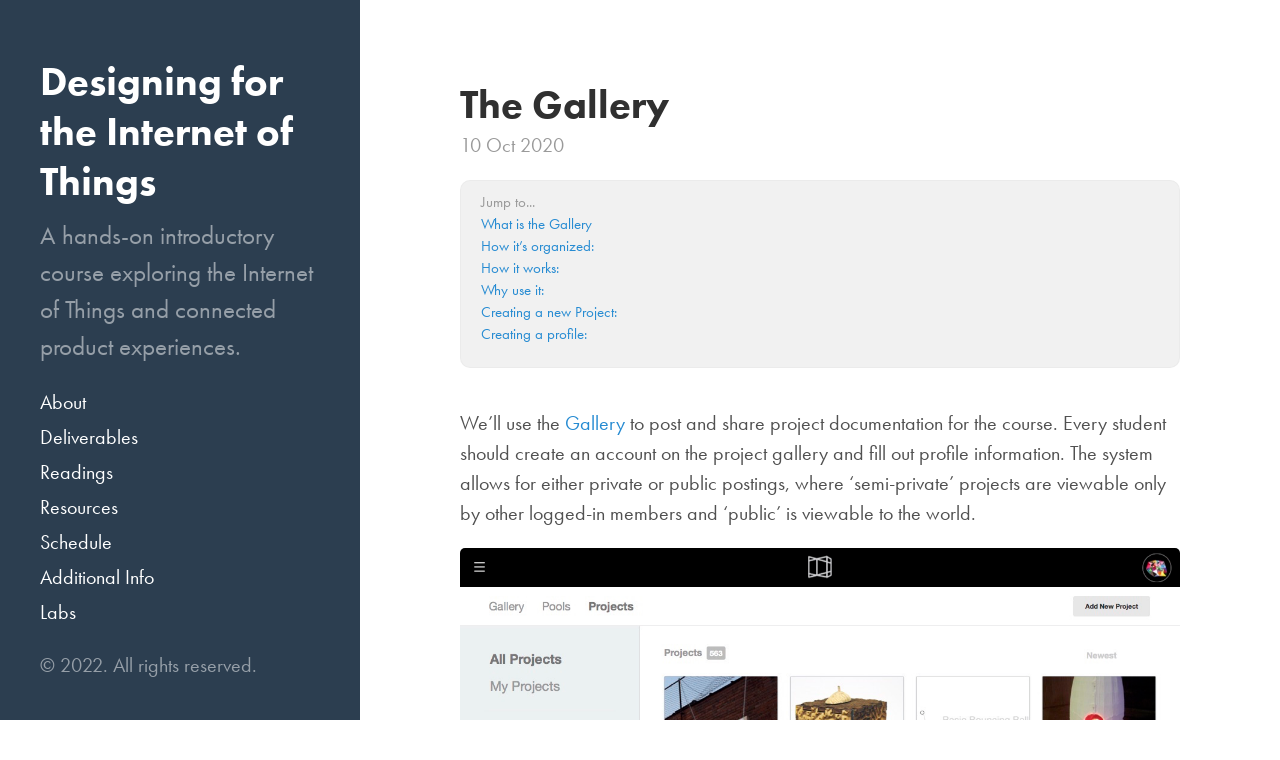

--- FILE ---
content_type: text/html; charset=utf-8
request_url: http://diot2022.daraghbyrne.me/2020/10/10/the-gallery/
body_size: 3863
content:
<!DOCTYPE html>
<html lang="en-us">

  <head>
  <link href="http://gmpg.org/xfn/11" rel="profile">
  <meta http-equiv="X-UA-Compatible" content="IE=edge">
  <meta http-equiv="content-type" content="text/html; charset=utf-8">

  <!-- Enable responsiveness on mobile devices-->
  <meta name="viewport" content="width=device-width, initial-scale=1.0, maximum-scale=1">

  <title>
    
      The Gallery &middot; Designing for the Internet of Things
    
  </title>

  <!-- CSS -->
  <link rel="stylesheet" href="/public/css/poole.css">
  <link rel="stylesheet" href="/public/css/syntax.css">
  <link rel="stylesheet" href="/public/css/hyde.css">
  <link rel="stylesheet" href="/public/css/toc.css">
  <link rel="stylesheet" href="/public/css/isotope.css" media="screen">
  <link rel="stylesheet" href="http://fonts.googleapis.com/css?family=PT+Sans:400,400italic,700|Abril+Fatface">

  <!-- Icons -->
  <link rel="apple-touch-icon-precomposed" sizes="144x144" href="/public/apple-touch-icon-144-precomposed.png">
                                 <link rel="shortcut icon" href="/public/favicon.ico">

  <!-- RSS -->
  <link rel="alternate" type="application/rss+xml" title="RSS" href="/atom.xml">
</head>


  <body>

    <div class="sidebar">
  <div class="container sidebar-sticky">
    <div class="sidebar-about">
      <h1>
        <a href="/">
          Designing for the Internet of Things
        </a>
      </h1>
	  
	  	  
      <p class="lead">A hands-on introductory course exploring the Internet of Things and connected product experiences.</p>
    </div>

    <nav class="sidebar-nav">
      

      
      
        
          
        
      
        
          
        
      
        
          
        
      
        
          
        
      
        
      
        
          
        
      
        
          
        
      
        
      
        
          
        
      
        
          
        
      
        
          
        
      
        
          
        
      
        
          
            <a class="sidebar-nav-item" href="/">About </a>
          
        
      
        
          
        
      
        
          
        
      
        
          
        
      
        
          
            <a class="sidebar-nav-item" href="/organization/">Deliverables </a>
          
        
      
        
          
        
      
        
          
        
      
        
          
        
      
        
          
        
      
        
          
            <a class="sidebar-nav-item" href="/readings/">Readings </a>
          
        
      
        
          
        
      
        
          
            <a class="sidebar-nav-item" href="/resources/">Resources </a>
          
        
      
        
          
        
      
        
          
            <a class="sidebar-nav-item" href="/schedule/">Schedule </a>
          
        
      
        
          
        
      
        
          
        
      
        
          
        
      
        
          
        
      
        
          
        
      
        
      
        
          
        
      

      <a class="sidebar-nav-item" href="/additional-info">Additional Info</a>


      <!--<a class="sidebar-nav-item" href="https://github.com/daraghbyrne/diot2022/archive/v1.0.5.zip">Download</a>-->
      <a class="sidebar-nav-item" href="http://diotlabs.daraghbyrne.me/">Labs</a>
      <!--a class="sidebar-nav-item" href="https://github.com/daraghbyrne/diot2022">GitHub repo</a>
      <span class="sidebar-nav-item">Currently v1.0.5</span>-->

    </nav>

    <p>&copy; 2022. All rights reserved.</p>
  </div>
</div>


    <div class="content container">
      <div class="post">
  <h1 class="post-title">The Gallery</h1>
  <span class="post-date">10 Oct 2020</span>
	
  <div id="toc">
  </div>
	
  <p>We’ll use the <a href="http://ideate.xsead.cmu.edu">Gallery</a> to post and share project documentation for the course. Every student should create an account on the project gallery and fill out profile information. The system allows for either private or public postings, where ‘semi-private’ projects are viewable only by other logged-in members and ‘public’ is viewable to the world.</p>

<p><img src="/public/images/gallery.jpg" alt="Image of the Gallery Interface" /></p>

<h3 id="what-is-the-gallery">What is the Gallery</h3>

<p>The <a href="http://ideate.xsead.cmu.edu">Gallery</a> is an online tool to document, present and share projects created in your courses. It’s designed as a place to showcase your work and connect around outcomes. It supports your coursework by providing a place to document your projects as they develop and get feedback from your colleagues and instructors.</p>

<p>Visit: <a href="http://ideate.xsead.cmu.edu">http://ideate.xsead.cmu.edu</a></p>

<h3 id="how-its-organized">How it’s organized:</h3>

<p><a href="http://ideate.xsead.cmu.edu/gallery/projects">Projects</a> are organized in <a href="http://ideate.xsead.cmu.edu/gallery/pools">pools</a> that can be sorted by concentration area, course, or user. Each project has a team, and anyone of these <a href="http://ideate.xsead.cmu.edu/profiles">people</a> can manage the project. A project also has rich ‘documentation’ which lets you describe how and why the outcome was created.</p>

<h3 id="how-it-works">How it works:</h3>

<ul>
  <li>
    <p>Your instructor will create a <a href="http://ideate.xsead.cmu.edu/gallery/pools">Pool</a> for your creative assignment and share the link to it</p>
  </li>
  <li>
    <p>Once you join the pool, you can create your project; and it will appear in the pool along with others from your class.</p>
  </li>
  <li>
    <p>You can review these projects as they evolve and give feedback and advice to others working on the same problem and get advice on your work too</p>
  </li>
</ul>

<h3 id="why-use-it">Why use it:</h3>

<ul>
  <li>
    <p>It’s a central place to manage all your coursework and projects</p>
  </li>
  <li>
    <p>Document your projects from the start, in the middle, and not just at the end!</p>
  </li>
  <li>
    <p>Collaborative prepare your documentation</p>
  </li>
  <li>
    <p>Use all sorts of multimedia to describe your work (supports online videos, code, audio, documents, and uploads inline)</p>
  </li>
  <li>
    <p>Get feedback and critique of your work when you need it</p>
  </li>
  <li>
    <p>See the projects and interests of your collaborators, classmates and peers</p>
  </li>
  <li>
    <p>Quickly discover projects across all a range of areas and topics</p>
  </li>
  <li>
    <p>Projects on the Gallery can become highlighted projects on the main website.</p>
  </li>
</ul>

<h3 id="creating-a-new-project">Creating a new Project:</h3>

<p>Setting up a new project is a straightforward process which will only take a couple of minutes. A project will almost always map directly to a single creative assignment give to you as part of a course. Every user with a valid Andrew ID will be able to create a project. This check might take a day or two after you setup your account; when you are you’ll see a ‘Add New Project’ button in the top right corner.</p>

<p>Here is the minimum amount of information you’ll need to start your project:</p>

<ol>
  <li>
    <p>A title (keep it short!)</p>
  </li>
  <li>
    <p>A primary category (area) that it should be listed under</p>
  </li>
  <li>
    <p>Description of goals (500 characters or less)</p>
  </li>
  <li>
    <p>A cover image (JPEG, PNG, GIF or JPG, 5MB file limit, 1024x768 pixels recommended)</p>
  </li>
  <li>
    <p>A list of team members/collaborators (add them with their username,so  they must be signed up!)</p>
  </li>
</ol>

<p>You also get to decide who can see your project by changing its visibility settings. These settings allow you to make it viewable by anyone (public), viewable by signed in users only (semi-public), viewable only by the project team (private). The private mode is perfect for preparing your documentation before it’s ready!</p>

<h3 id="creating-a-profile">Creating a profile:</h3>

<p>We recommend every student take a few minutes to set up a profile on the <a href="http://ideate.xsead.cmu.edu/gallery/">Gallery</a>. Every registered student will have a profile and it’s a great way for you to discover what other students are working on, to find potential collaborators for your work, and to help us get to know you better as a student. You can find other students, and their work, on the <a href="http://ideate.xsead.cmu.edu/profiles/">Profile</a> page. You can also contact them through the built in messaging system if you’d like their advice, input or expertise!</p>

<p>You don’t have to add any information you don’t want to or you can use a pseudonym for your account if you’d prefer not to use your real name. You also get to decide what work is associated with this profile by changing the visibility settings of your projects.</p>

<p>Here is the information you can complete when you set up your profile:</p>

<ol>
  <li>
    <p>username (real or pseudonymous)</p>
  </li>
  <li>
    <p>real name (first and last name)</p>
  </li>
  <li>
    <p>profile image (square is best, and bigger than 256px recommended)</p>
  </li>
  <li>
    <p>biography (200 chars max)</p>
  </li>
  <li>
    <p>focus areas (program area interests; choose from a fixed list)</p>
  </li>
  <li>
    <p>skills with which you identify (choose from a list or add your own)</p>
  </li>
</ol>


</div>

<div class="related">
  <h2>Related Posts</h2>
  <ul class="related-posts">
    
      <li>
        <h3>
          <a href="/2022/10/01/full-syllabus/">
            Full Syllabus
            <small>01 Oct 2022</small>
          </a>
        </h3>
      </li>
    
      <li>
        <h3>
          <a href="/course/structure/2021/10/07/resource-fee/">
            Course Fees
            <small>07 Oct 2021</small>
          </a>
        </h3>
      </li>
    
      <li>
        <h3>
          <a href="/2021/09/21/asking-for-help/">
            Asking for help
            <small>21 Sep 2021</small>
          </a>
        </h3>
      </li>
    
  </ul>
</div>

	  
      <div class="footer">

	<footer>
		
		<div class="">
			
			<!-- <img src="/public/images/soa.png" class="logo"/> -->
			
			<p class="small">
				<strong>
					Designing for the Internet of Things - Fall 2022
				</strong>
				<br/>
				Course developed by 
				<a href="http://daraghbyrne.me">Daragh Byrne</a>
				&middot;
				Made in Pittsburgh at
				<a href="http://cmu.edu">Carnegie Mellon</a>.
			</strong>
			</p>
		</div>
		
	
		<div class="">
	
			<h6>
			Quick links:
			</h6>
			<ul>
				<li>
					<a href="http://diot2022.slack.com">Course Slack</a>
				</li>
				<li>
					<a href="http://diotlabs.daraghbyrne.me/">DIoT Labs and Guides</a>
				</li>
				<li>
					<a href="http://ideate.xsead.cmu.edu">Gallery</a>
				</li>
				<li>
					<a href="https://soa.cmu.edu/">School of Architecture</a>
				</li>
			</ul>
			
			
		
		</div>


	</footer>

</div>

	  
    </div>

<script src="https://use.typekit.net/prf8ejw.js"></script>
<script>try{Typekit.load({ async: true });}catch(e){}</script>



  <script src="/public/js/jquery.js"></script>

  <script src="/public/js/toc.js"></script>

  <script type="text/javascript">
  	$(document).ready(function() {
  	    $('#toc').toc();
      });
  </script>



  </body>
</html>


--- FILE ---
content_type: text/css; charset=utf-8
request_url: http://diot2022.daraghbyrne.me/public/css/hyde.css
body_size: 1947
content:
/*
 *  __                  __
 * /\ \                /\ \
 * \ \ \___   __  __   \_\ \     __
 *  \ \  _ `\/\ \/\ \  /'_` \  /'__`\
 *   \ \ \ \ \ \ \_\ \/\ \_\ \/\  __/
 *    \ \_\ \_\/`____ \ \___,_\ \____\
 *     \/_/\/_/`/___/> \/__,_ /\/____/
 *                /\___/
 *                \/__/
 *
 * Designed, built, and released under MIT license by @mdo. Learn more at
 * https://github.com/poole/hyde.
 */


/*
 * Contents
 *
 * Global resets
 * Sidebar
 * Container
 * Reverse layout
 * Themes
 */


/*
 * Global resets
 *
 * Update the foundational and global aspects of the page.
 */

html {
  font-family: "PT Sans", Helvetica, Arial, sans-serif;
  font-family: "futura-pt",sans-serif;
  
}
@media (min-width: 48em) {
  html {
    font-size: 16px;
  }
}
@media (min-width: 58em) {
  html {
    font-size: 20px;
  }
}


/*
 * Sidebar
 *
 * Flexible banner for housing site name, intro, and "footer" content. Starts
 * out above content in mobile and later moves to the side with wider viewports.
 */

.sidebar {
  text-align: center;
  padding: 2rem 1rem;
  color: rgba(255,255,255,.5);
  background-color: #2c3e50;
    
  background-position: center center;
  background-repeat: no-repeat;
  background-size: cover !important;
  
  
}
@media (min-width: 48em) {
  .sidebar {
    position: fixed;
    top: 0;
    left: 0;
    bottom: 0;
    width: 18rem;
    text-align: left;
  }
}

/* Sidebar links */
.sidebar a {
  color: #fff;
}

/* About section */
.sidebar-about h1 {
  color: #fff;
  margin-top: 0;
  xfont-family: "Abril Fatface", serif;
  font-family: "futura-pt",sans-serif;
  
  font-size: 2.0rem;
}

.sidebar-about p.lead{
    xfont-family: "ff-tisa-web-pro",serif;
	
}

/* Sidebar nav */
.sidebar-nav {
  margin-bottom: 1rem;
}
.sidebar-nav-item {
  display: block;
  line-height: 1.75;
}
a.sidebar-nav-item:hover,
a.sidebar-nav-item:focus {
  text-decoration: underline;
}
.sidebar-nav-item.active {
  font-weight: bold;
}

/* Sticky sidebar
 *
 * Add the `sidebar-sticky` class to the sidebar's container to affix it the
 * contents to the bottom of the sidebar in tablets and up.
 */

@media (min-width: 48em) {
  .sidebar-sticky {
    position: absolute;
    right:  1rem;
    bottom: 1rem;
    left:   1rem;
  }
}


/* Container
 *
 * Align the contents of the site above the proper threshold with some margin-fu
 * with a 25%-wide `.sidebar`.
 */

.content {
  padding-top:    4rem;
  padding-bottom: 4rem;
}

@media (min-width: 48em) {
  .content {
    max-width: 38rem;
    margin-left: 20rem;
    margin-right: 2rem;
  }
}

@media (min-width: 64em) {
  .content {
    margin-left: 22rem;
    margin-right: 4rem;
  }
}


/*
 * Reverse layout
 *
 * Flip the orientation of the page by placing the `.sidebar` on the right.
 */

@media (min-width: 48em) {
  .layout-reverse .sidebar {
    left: auto;
    right: 0;
  }
  .layout-reverse .content {
    margin-left: 2rem;
    margin-right: 20rem;
  }
}

@media (min-width: 64em) {
  .layout-reverse .content {
    margin-left: 4rem;
    margin-right: 22rem;
  }
}



/*
 * Themes
 *
 * As of v1.1, Hyde includes optional themes to color the sidebar and links
 * within blog posts. To use, add the class of your choosing to the `body`.
 */

/* Base16 (http://chriskempson.github.io/base16/#default) */

/* Red */
.theme-base-08 .sidebar {
  background-color: #ac4142;
}
.theme-base-08 .content a,
.theme-base-08 .related-posts li a:hover {
  color: #ac4142;
}

/* Orange */
.theme-base-09 .sidebar {
  background-color: #d28445;
}
.theme-base-09 .content a,
.theme-base-09 .related-posts li a:hover {
  color: #d28445;
}

/* Yellow */
.theme-base-0a .sidebar {
  background-color: #f4bf75;
}
.theme-base-0a .content a,
.theme-base-0a .related-posts li a:hover {
  color: #f4bf75;
}

/* Green */
.theme-base-0b .sidebar {
  background-color: #90a959;
}
.theme-base-0b .content a,
.theme-base-0b .related-posts li a:hover {
  color: #90a959;
}

/* Cyan */
.theme-base-0c .sidebar {
  background-color: #75b5aa;
}
.theme-base-0c .content a,
.theme-base-0c .related-posts li a:hover {
  color: #75b5aa;
}

/* Blue */
.theme-base-0d .sidebar {
  background-color: #6a9fb5;
}
.theme-base-0d .content a,
.theme-base-0d .related-posts li a:hover {
  color: #6a9fb5;
}

/* Magenta */
.theme-base-0e .sidebar {
  background-color: #aa759f;
}
.theme-base-0e .content a,
.theme-base-0e .related-posts li a:hover {
  color: #aa759f;
}

/* Brown */
.theme-base-0f .sidebar {
  background-color: #8f5536;
}
.theme-base-0f .content a,
.theme-base-0f .related-posts li a:hover {
  color: #8f5536;
}






footer {
    padding: 2em 0 0.5em;
    color: #878787;
    margin-top: 50px;
	font-size: 16px;
	
	border-top: 2px solid rgba( 0,0,0,0.1);
}

footer .footer-group{
	width: 24%;
	display: inline-block;
	padding: 0 0 0 20px;
}

footer .footer-double{
	width: 48%;
}

footer img.logo {
    opacity: 1;
	width: 133px;
    -moz-transition: all 300ms ease-out;
    -webkit-transition: all 300ms ease-out;
    -o-transition: all 300ms ease-out;
    transition: all 300ms ease-out
}

footer img.logo:hover {
    opacity: 0.65
}

footer h6 {
	margin: 0;
	padding: 0;
    color: #878787;
	display: inline-block;
	font-size: 11pt;
}

footer h6.strapline {
    color: #999
}

footer ul {
	display: inline-block;
    list-style: none;
    margin-left: 0rem;
	padding: 0;
}

footer ul li {
	display: inline-block;
    line-height: 1.2em;
	font-size: 11pt;
}

footer ul li:after {
 content: '\b7\a0'; /* \b7 is a middot, \a0 is a space */ 
}

footer ul li:last-child:after {
    content: '\a0'; /* \b7 is a middot, \a0 is a space */ 
}


footer ul li a{
    color: #666;
    text-decoration: none;
	border-bottom: 1px solid #ccc;
	
}

footer ul li a:hover {
    text-decoration: none;
	border-bottom: 1px solid #999;
}

footer p {
    xfont-size: 0.85em;
    color: #878787;

}


footer p a {
    color: #666;
    text-decoration: underline
}
footer p a:hover {
    color: #333;
}
footer strong, footer p, footer a, footer p a, footer h6, footer ul li a{
    color: #34495e;
}


footer p.small {
    xfont-size: 0.85em
}

--- FILE ---
content_type: text/css; charset=utf-8
request_url: http://diot2022.daraghbyrne.me/public/css/toc.css
body_size: 297
content:
#toc, .toc {

	margin-bottom: 2em;
	font-size: 0.75em;
	margin-bottom: 40px;
	background: rgba(200,200,200,0.25);
	border: 1px solid rgba(200,200,200,0.15);
	padding: 10px 10px 2px 10px;
	border-radius: 10px;
	 
}

#toc i, .toc i{
	font-weight: normal;
	font-style: normal;
	color: #999;
	margin-left: 10px;
}

#toc ul, .toc ul, #toc ol, .toc ol {
    list-style-image: none;
    list-style-type: none;
    margin-left: 0;
    padding-left: 0;
    text-align: left;
	margin-left: 10px !important;
}
#toc ul ul, .toc ul ul, #toc ol ol, .toc ol ol {
    margin: 0 0 0 0em;
}

#toc ul li, #toc ol li {
    list-style-type: none;
    padding-left: 0;
    padding-left: 0;
}


--- FILE ---
content_type: text/css; charset=utf-8
request_url: http://diot2022.daraghbyrne.me/public/css/isotope.css
body_size: 1122
content:

/* ---- isotope ---- */

.grid {
  border: 1px solid #333;
}

/* clear fix */
.grid:after {
  content: '';
  display: block;
  clear: both;
}

.isotope-filters{
	background: #efefef;
    border: solid 1px rgba(0, 0, 0, 0.15);
    -moz-transition: box-shadow 0.75s;
    -webkit-transition: box-shadow 0.75s;
    -o-transition: box-shadow 0.75ms;
    transition: box-shadow 0.75s;
	padding: 10px;
	margin-bottom: 20px;
	
}
.isotope-filters div#filters{
	border-bottom: solid 1px rgba(0, 0, 0, 0.15);
	padding-bottom: 10px;
	margin-bottom: 10px;
}

.isotope-filters h2{
	display: inline-block;
	font-weight: bold;
	font-size: 12pt;
	margin: 0;
	color: #343430;
	line-height: 1.25;	
  	padding: 10px 10px 5px 10px; 
}

.isotope-button-group{
	display: inline-block;	
}

/* ---- button ---- */

.isotope-filters .button {
  display: inline-block;
  padding: 0.25em 0.5em;
  background: #EEE;
  border: none;
  border-radius: 7px;
  color: #222;
  font-family: sans-serif;
  font-size: 10pt;
  cursor: pointer;
  
}

.isotope-filters .button span{
	border-radius: 1000px;
	border: 1px solid rgba( 0,0,0,0.2);
	background: rgba( 0,0,0,0.5);
	color: #FFF;
	padding: 1px 4px 0px;
	font-size: 8pt;
}

.isotope-filters .button:hover {
  background-color: #8CF;
  color: #222;
}

.isotope-filters .button:active,
.isotope-filters .button.is-checked {
  background-color: #28F;
}

.isotope-filters .button.is-checked {
  color: white;
}

.isotope-filters .button:active {
    background-color: #999;
    color: #111;
}



/* ---- .element-item ---- */

.isotope-element-item {
  position: relative;
  float: left;
  width: 200px;
  height: 300px;
  margin: 5px;
  padding: 0px;
  background: #;
  overflow: hidden;
  
  color: #343430;
  border: solid 1px rgba(0, 0, 0, 0.15);
  -moz-transition: box-shadow 0.75s;
  -webkit-transition: box-shadow 0.75s;
  -o-transition: box-shadow 0.75ms;
  transition: box-shadow 0.75s;
  background: #fff;
  
}

.isotope-element-item > * {
  margin: 0;
  padding: 0;
}

.isotope-element-item .cover-img{
	background-color: #dedede;
	display: block;
	min-height: 125px;
	width: 100%
}

.isotope-element-item .image{
	width: 100%;
	min-height: 125px;
	background-color: #eee;
	
	background-size: no-repeat;
	background-position: center center;
	-webkit-background-size: cover;
	-moz-background-size: cover;
	-o-background-size: cover;
	background-size: cover
}


.isotope-element-item .title {
	font-weight: bold;
	font-size: 12pt;
	margin: 0;
	color: #343430;
	line-height: 1.25;	
  	padding: 10px 10px 5px 10px; 
}

.isotope-element-item .title a {
	color: #343430;
}


.isotope-element-item .timestamp {
	display: none;
}

.isotope-element-item .username {
	font-weight: normal;
	font-size: 10pt;
	margin: 0;
  	padding: 3px 10px; 
	line-height: 1.25;
	color: #343430;
	padding-top: 3px
	
}

.isotope-element-item .username a{
	color: #787878;
	text-decoration: underline
}

.isotope-element-item .username a:hover{
	color: #333;
}


.isotope-element-item .description {
	font-weight: normal;
	font-size: 10pt;
	margin: 0;
  	padding: 3px 10px; 
	line-height: 1.25;
	color: #999 !important;
	padding-top: 3px
	
}


.isotope-element-item .number {
  position: absolute;
  right: 8px;
  top: 5px;
}

.isotope-element-item .weight {
  position: absolute;
  left: 10px;
  top: 76px;
  font-size: 12px;
}

.isotope-element-item.alkali          { background: #F00; background: hsl(   0, 100%, 50%); }
.isotope-element-item.alkaline-earth  { background: #F80; background: hsl(  36, 100%, 50%); }
.isotope-element-item.lanthanoid      { background: #FF0; background: hsl(  72, 100%, 50%); }
.isotope-element-item.actinoid        { background: #0F0; background: hsl( 108, 100%, 50%); }
.isotope-element-item.transition      { background: #0F8; background: hsl( 144, 100%, 50%); }
.isotope-element-item.post-transition { background: #0FF; background: hsl( 180, 100%, 50%); }
.isotope-element-item.metalloid       { background: #08F; background: hsl( 216, 100%, 50%); }
.isotope-element-item.diatomic        { background: #00F; background: hsl( 252, 100%, 50%); }
.isotope-element-item.halogen         { background: #F0F; background: hsl( 288, 100%, 50%); }
.isotope-element-item.noble-gas       { background: #F08; background: hsl( 324, 100%, 50%); }